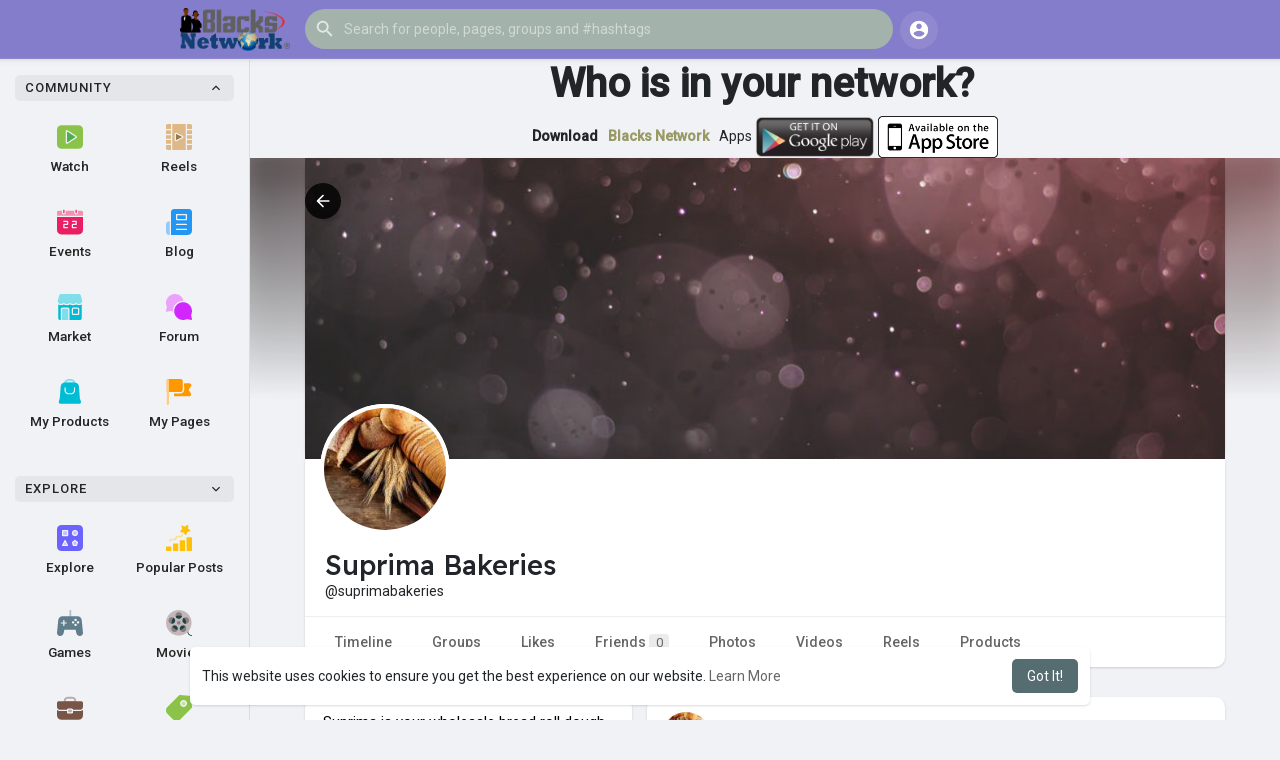

--- FILE ---
content_type: application/javascript; charset=utf-8
request_url: https://blacksnetwork.net/themes/wondertag/javascript/circle-progress.min.js
body_size: 4264
content:
/*!
 * Circle Progress - v0.2.4 - 2022-05-16
 * https://tigrr.github.io/circle-progress/
 * Copyright (c) Tigran Sargsyan
 * Licensed MIT
 */

"use strict";function ownKeys(e,t){var r,n=Object.keys(e);return Object.getOwnPropertySymbols&&(r=Object.getOwnPropertySymbols(e),t&&(r=r.filter(function(t){return Object.getOwnPropertyDescriptor(e,t).enumerable})),n.push.apply(n,r)),n}function _objectSpread(e){for(var t=1;t<arguments.length;t++){var r=null!=arguments[t]?arguments[t]:{};t%2?ownKeys(Object(r),!0).forEach(function(t){_defineProperty(e,t,r[t])}):Object.getOwnPropertyDescriptors?Object.defineProperties(e,Object.getOwnPropertyDescriptors(r)):ownKeys(Object(r)).forEach(function(t){Object.defineProperty(e,t,Object.getOwnPropertyDescriptor(r,t))})}return e}function _defineProperty(t,e,r){return e in t?Object.defineProperty(t,e,{value:r,enumerable:!0,configurable:!0,writable:!0}):t[e]=r,t}function _classCallCheck(t,e){if(!(t instanceof e))throw new TypeError("Cannot call a class as a function")}function _defineProperties(t,e){for(var r=0;r<e.length;r++){var n=e[r];n.enumerable=n.enumerable||!1,n.configurable=!0,"value"in n&&(n.writable=!0),Object.defineProperty(t,n.key,n)}}function _createClass(t,e,r){return e&&_defineProperties(t.prototype,e),r&&_defineProperties(t,r),t}function _typeof(t){return(_typeof="function"==typeof Symbol&&"symbol"==typeof Symbol.iterator?function(t){return typeof t}:function(t){return t&&"function"==typeof Symbol&&t.constructor===Symbol&&t!==Symbol.prototype?"symbol":typeof t})(t)}!function(t,e){"function"==typeof define&&define.amd?define([],e):"object"===("undefined"==typeof module?"undefined":_typeof(module))&&module.exports?module.exports=e():t.CircleProgress=e()}("undefined"!=typeof self?self:void 0,function(){!function(){try{if("undefined"==typeof SVGElement||Boolean(SVGElement.prototype.innerHTML))return}catch(t){return}function r(t){switch(t.nodeType){case 1:return function(t){var e="";e+="<"+t.tagName,t.hasAttributes()&&[].forEach.call(t.attributes,function(t){e+=" "+t.name+'="'+t.value+'"'});e+=">",t.hasChildNodes()&&[].forEach.call(t.childNodes,function(t){e+=r(t)});return e+="</"+t.tagName+">"}(t);case 3:return t.textContent.replace(/&/g,"&amp;").replace(/</g,"&lt;").replace(/>/g,"&gt;");case 8:return"\x3c!--"+t.nodeValue+"--\x3e"}}Object.defineProperty(SVGElement.prototype,"innerHTML",{get:function(){var e="";return[].forEach.call(this.childNodes,function(t){e+=r(t)}),e},set:function(t){for(;this.firstChild;)this.removeChild(this.firstChild);try{var e=new DOMParser;e.async=!1;var r="<svg xmlns='http://www.w3.org/2000/svg' xmlns:xlink='http://www.w3.org/1999/xlink'>"+t+"</svg>",n=e.parseFromString(r,"text/xml").documentElement;[].forEach.call(n.childNodes,function(t){this.appendChild(this.ownerDocument.importNode(t,!0))}.bind(this))}catch(t){throw new Error("Error parsing markup string")}}}),Object.defineProperty(SVGElement.prototype,"innerSVG",{get:function(){return this.innerHTML},set:function(t){this.innerHTML=t}})}();function h(t,n,i,a,s){var o,u="string"==typeof t?h.easings[t]:t;requestAnimationFrame(function t(e){e-=o=o||e,e=Math.min(e,a);var r=u(e,n,i,a);s(r),e<a?requestAnimationFrame(t):s(n+i)})}var t,s,a,o,l,e,i=(t=function(t,e,r,n){var i,a;if(n=n||document,a=Object.create(s),"string"==typeof t&&(t=n.querySelector(t)),t)return(i=n.createElementNS("http://www.w3.org/2000/svg","svg")).setAttribute("version","1.1"),e&&i.setAttribute("width",e),r&&i.setAttribute("height",r),e&&r&&i.setAttribute("viewBox","0 0 "+e+" "+r),t.appendChild(i),a.svg=i,a},s={element:function(t,e,r,n){var i=a(this,t,e,n);return r&&(i.el.innerHTML=r),i}},a=function(t,e,r,n,i){var a;return i=i||document,(a=Object.create(o)).el=i.createElementNS("http://www.w3.org/2000/svg",e),a.attr(r),(n?n.el||n:t.svg).appendChild(a.el),a},o={attr:function(t,e){if(void 0===t)return this;if("object"!==_typeof(t))return void 0===e?this.el.getAttributeNS(null,t):(this.el.setAttribute(t,e),this);for(var r in t)this.attr(r,t[r]);return this},content:function(t){return this.el.innerHTML=t,this}},t);return h.easings={linear:function(t,e,r,n){return r*t/n+e},easeInQuad:function(t,e,r,n){return r*(t/=n)*t+e},easeOutQuad:function(t,e,r,n){return-r*(t/=n)*(t-2)+e},easeInOutQuad:function(t,e,r,n){return(t/=n/2)<1?r/2*t*t+e:-r/2*(--t*(t-2)-1)+e},easeInCubic:function(t,e,r,n){return r*(t/=n)*t*t+e},easeOutCubic:function(t,e,r,n){return t/=n,r*(--t*t*t+1)+e},easeInOutCubic:function(t,e,r,n){return(t/=n/2)<1?r/2*t*t*t+e:r/2*((t-=2)*t*t+2)+e},easeInQuart:function(t,e,r,n){return r*(t/=n)*t*t*t+e},easeOutQuart:function(t,e,r,n){return t/=n,-r*(--t*t*t*t-1)+e},easeInOutQuart:function(t,e,r,n){return(t/=n/2)<1?r/2*t*t*t*t+e:-r/2*((t-=2)*t*t*t-2)+e},easeInQuint:function(t,e,r,n){return r*(t/=n)*t*t*t*t+e},easeOutQuint:function(t,e,r,n){return t/=n,r*(--t*t*t*t*t+1)+e},easeInOutQuint:function(t,e,r,n){return(t/=n/2)<1?r/2*t*t*t*t*t+e:r/2*((t-=2)*t*t*t*t+2)+e},easeInSine:function(t,e,r,n){return-r*Math.cos(t/n*(Math.PI/2))+r+e},easeOutSine:function(t,e,r,n){return r*Math.sin(t/n*(Math.PI/2))+e},easeInOutSine:function(t,e,r,n){return-r/2*(Math.cos(Math.PI*t/n)-1)+e},easeInExpo:function(t,e,r,n){return r*Math.pow(2,10*(t/n-1))+e},easeOutExpo:function(t,e,r,n){return r*(1-Math.pow(2,-10*t/n))+e},easeInOutExpo:function(t,e,r,n){return(t/=n/2)<1?r/2*Math.pow(2,10*(t-1))+e:(t--,r/2*(2-Math.pow(2,-10*t))+e)},easeInCirc:function(t,e,r,n){return t/=n,-r*(Math.sqrt(1-t*t)-1)+e},easeOutCirc:function(t,e,r,n){return t/=n,t--,r*Math.sqrt(1-t*t)+e},easeInOutCirc:function(t,e,r,n){return(t/=n/2)<1?-r/2*(Math.sqrt(1-t*t)-1)+e:(t-=2,r/2*(Math.sqrt(1-t*t)+1)+e)}},l={polarToCartesian:function(t,e){return{x:t*Math.cos(e*Math.PI/180),y:t*Math.sin(e*Math.PI/180)}}},(e=function(){function s(t){var e,r=1<arguments.length&&void 0!==arguments[1]?arguments[1]:{},n=2<arguments.length&&void 0!==arguments[2]?arguments[2]:document;if(_classCallCheck(this,s),"string"==typeof t&&(t=n.querySelector(t)),!t)throw new Error("CircleProgress: you must pass the container element as the first argument");if(t.circleProgress)return t.circleProgress;(t.circleProgress=this).doc=n,t.setAttribute("role","progressbar"),this.el=t,r=_objectSpread(_objectSpread({},s.defaults),r),Object.defineProperty(this,"_attrs",{value:{},enumerable:!1}),e="valueOnCircle"===r.textFormat?16:8,this.graph={paper:i(t,100,100),value:0},this.graph.paper.svg.setAttribute("class","circle-progress"),this.graph.circle=this.graph.paper.element("circle").attr({class:"circle-progress-circle",cx:50,cy:50,r:50-e/2,fill:"none",stroke:"#ddd","stroke-width":e}),this.graph.sector=this.graph.paper.element("path").attr({d:s._makeSectorPath(50,50,50-e/2,0,0),class:"circle-progress-value",fill:"none",stroke:"#00E699","stroke-width":e}),this.graph.text=this.graph.paper.element("text",{class:"circle-progress-text",x:50,y:50,font:"16px Arial, sans-serif","text-anchor":"middle",fill:"#999"}),this._initText(),this.attr(["indeterminateText","textFormat","startAngle","clockwise","animation","animationDuration","constrain","min","max","value"].filter(function(t){return t in r}).map(function(t){return[t,r[t]]}))}return _createClass(s,[{key:"value",get:function(){return this._attrs.value},set:function(t){this.attr("value",t)}},{key:"min",get:function(){return this._attrs.min},set:function(t){this.attr("min",t)}},{key:"max",get:function(){return this._attrs.max},set:function(t){this.attr("max",t)}},{key:"startAngle",get:function(){return this._attrs.startAngle},set:function(t){this.attr("startAngle",t)}},{key:"clockwise",get:function(){return this._attrs.clockwise},set:function(t){this.attr("clockwise",t)}},{key:"constrain",get:function(){return this._attrs.constrain},set:function(t){this.attr("constrain",t)}},{key:"indeterminateText",get:function(){return this._attrs.indeterminateText},set:function(t){this.attr("indeterminateText",t)}},{key:"textFormat",get:function(){return this._attrs.textFormat},set:function(t){this.attr("textFormat",t)}},{key:"animation",get:function(){return this._attrs.animation},set:function(t){this.attr("animation",t)}},{key:"animationDuration",get:function(){return this._attrs.animationDuration},set:function(t){this.attr("animationDuration",t)}}]),_createClass(s,[{key:"attr",value:function(e,t){var r=this;if("string"==typeof e)return 1===arguments.length?this._attrs[e]:(this._set(arguments[0],t),this._updateGraph(),this);if("object"!==_typeof(e))throw new TypeError('Wrong argument passed to attr. Expected object, got "'.concat(_typeof(e),'"'));return Array.isArray(e)||(e=Object.keys(e).map(function(t){return[t,e[t]]})),e.forEach(function(t){return r._set(t[0],t[1])}),this._updateGraph(),this}},{key:"_set",value:function(t,e){var r,n={value:"aria-valuenow",min:"aria-valuemin",max:"aria-valuemax"};if(void 0===(e=this._formatValue(t,e)))throw new TypeError("Failed to set the ".concat(t," property on CircleProgress: The provided value is non-finite."));this._attrs[t]!==e&&("min"===t&&e>=this.max||"max"===t&&e<=this.min||("value"===t&&void 0!==e&&this.constrain&&(null!=this.min&&e<this.min&&(e=this.min),null!=this.max&&e>this.max&&(e=this.max)),this._attrs[t]=e,t in n&&(void 0!==e?this.el.setAttribute(n[t],e):this.el.removeAttribute(n[t])),-1!==["min","max","constrain"].indexOf(t)&&(this.value>this.max||this.value<this.min)&&(this.value=Math.min(this.max,Math.max(this.min,this.value))),"textFormat"===t&&(this._initText(),r="valueOnCircle"===e?16:8,this.graph.sector.attr("stroke-width",r),this.graph.circle.attr("stroke-width",r))))}},{key:"_formatValue",value:function(t,e){switch(t){case"value":case"min":case"max":e=parseFloat(e),isFinite(e)||(e=void 0);break;case"startAngle":e=parseFloat(e),e=isFinite(e)?Math.max(0,Math.min(360,e)):void 0;break;case"clockwise":case"constrain":e=!!e;break;case"indeterminateText":e=""+e;break;case"textFormat":if("function"!=typeof e&&-1===["valueOnCircle","horizontal","vertical","percent","value","none"].indexOf(e))throw new Error('Failed to set the "textFormat" property on CircleProgress: the provided value "'.concat(e,'" is not a legal textFormat identifier.'));break;case"animation":if("string"!=typeof e&&"function"!=typeof e)throw new TypeError('Failed to set "animation" property on CircleProgress: the value must be either string or function, '.concat(_typeof(e)," passed."));if("string"==typeof e&&"none"!==e&&!h.easings[e])throw new Error('Failed to set "animation" on CircleProgress: the provided value '.concat(e," is not a legal easing function name."))}return e}},{key:"_valueToAngle",value:function(t){var e=0<arguments.length&&void 0!==t?t:this.value;return Math.min(360,Math.max(0,(e-this.min)/(this.max-this.min)*360))}},{key:"_isIndeterminate",value:function(){return!("number"==typeof this.value&&"number"==typeof this.max&&"number"==typeof this.min)}},{key:"_positionValueText",value:function(t,e){var r=l.polarToCartesian(e,t);this.graph.textVal.attr({x:50+r.x,y:50+r.y})}},{key:"_initText",value:function(){switch(this.graph.text.content(""),this.textFormat){case"valueOnCircle":this.graph.textVal=this.graph.paper.element("tspan",{x:0,y:0,dy:"0.4em",class:"circle-progress-text-value","font-size":"12",fill:"valueOnCircle"===this.textFormat?"#fff":"#888"},"",this.graph.text),this.graph.textMax=this.graph.paper.element("tspan",{x:50,y:50,class:"circle-progress-text-max","font-size":"22","font-weight":"bold",fill:"#ddd"},"",this.graph.text),this.graph.text.el.hasAttribute("dominant-baseline")||this.graph.textMax.attr("dy","0.4em");break;case"horizontal":this.graph.textVal=this.graph.paper.element("tspan",{class:"circle-progress-text-value"},"",this.graph.text),this.graph.textSeparator=this.graph.paper.element("tspan",{class:"circle-progress-text-separator"},"/",this.graph.text),this.graph.textMax=this.graph.paper.element("tspan",{class:"circle-progress-text-max"},"",this.graph.text);break;case"vertical":this.graph.text.el.hasAttribute("dominant-baseline")&&this.graph.text.attr("dominant-baseline","text-after-edge"),this.graph.textVal=this.graph.paper.element("tspan",{class:"circle-progress-text-value",x:50,dy:"-0.2em"},"",this.graph.text),this.graph.textSeparator=this.graph.paper.element("tspan",{class:"circle-progress-text-separator",x:50,dy:"0.1em","font-family":"Arial, sans-serif"},"___",this.graph.text),this.graph.textMax=this.graph.paper.element("tspan",{class:"circle-progress-text-max",x:50,dy:"1.2em"},"",this.graph.text)}"vertical"!==this.textFormat&&(this.graph.text.el.hasAttribute("dominant-baseline")?this.graph.text.attr("dominant-baseline","central"):this.graph.text.attr("dy","0.4em"))}},{key:"_updateGraph",value:function(){var e,r,n=this,i=this.startAngle-90,a=this._getRadius();this._isIndeterminate()?this._updateText(this.value,i,a):(e=this.clockwise,r=this._valueToAngle(),this.graph.circle.attr("r",a),"none"!==this.animation&&this.value!==this.graph.value?h(this.animation,this.graph.value,this.value-this.graph.value,this.animationDuration,function(t){n._updateText(Math.round(t),(2*i+r)/2,a),r=n._valueToAngle(t),n.graph.sector.attr("d",s._makeSectorPath(50,50,a,i,r,e))}):(this.graph.sector.attr("d",s._makeSectorPath(50,50,a,i,r,e)),this._updateText(this.value,(2*i+r)/2,a)),this.graph.value=this.value)}},{key:"_updateText",value:function(t,e,r){"function"==typeof this.textFormat?this.graph.text.content(this.textFormat(t,this.max)):"value"===this.textFormat?this.graph.text.el.textContent=void 0!==t?t:this.indeterminateText:"percent"===this.textFormat?this.graph.text.el.textContent=(void 0!==t&&null!=this.max?Math.round(t/this.max*100):this.indeterminateText)+"%":"none"===this.textFormat?this.graph.text.el.textContent="":(this.graph.textVal.el.textContent=void 0!==t?t:this.indeterminateText,this.graph.textMax.el.textContent=void 0!==this.max?this.max:this.indeterminateText),"valueOnCircle"===this.textFormat&&this._positionValueText(e,r)}},{key:"_getRadius",value:function(){return 50-Math.max(parseFloat(this.doc.defaultView.getComputedStyle(this.graph.circle.el,null)["stroke-width"]),parseFloat(this.doc.defaultView.getComputedStyle(this.graph.sector.el,null)["stroke-width"]))/2}}],[{key:"_makeSectorPath",value:function(t,e,r,n,i,a){0<i&&i<.3?i=0:359.999<i&&(i=359.999);var s=n+i*(2*(a=!!a)-1),o=l.polarToCartesian(r,n),u=l.polarToCartesian(r,s),h=t+o.x,c=t+u.x;return["M",h,e+o.y,"A",r,r,0,+(180<i),+a,c,e+u.y].join(" ")}}]),s}()).defaults={startAngle:0,min:0,max:1,constrain:!0,indeterminateText:"?",clockwise:!0,textFormat:"horizontal",animation:"easeInOutCubic",animationDuration:600},e});